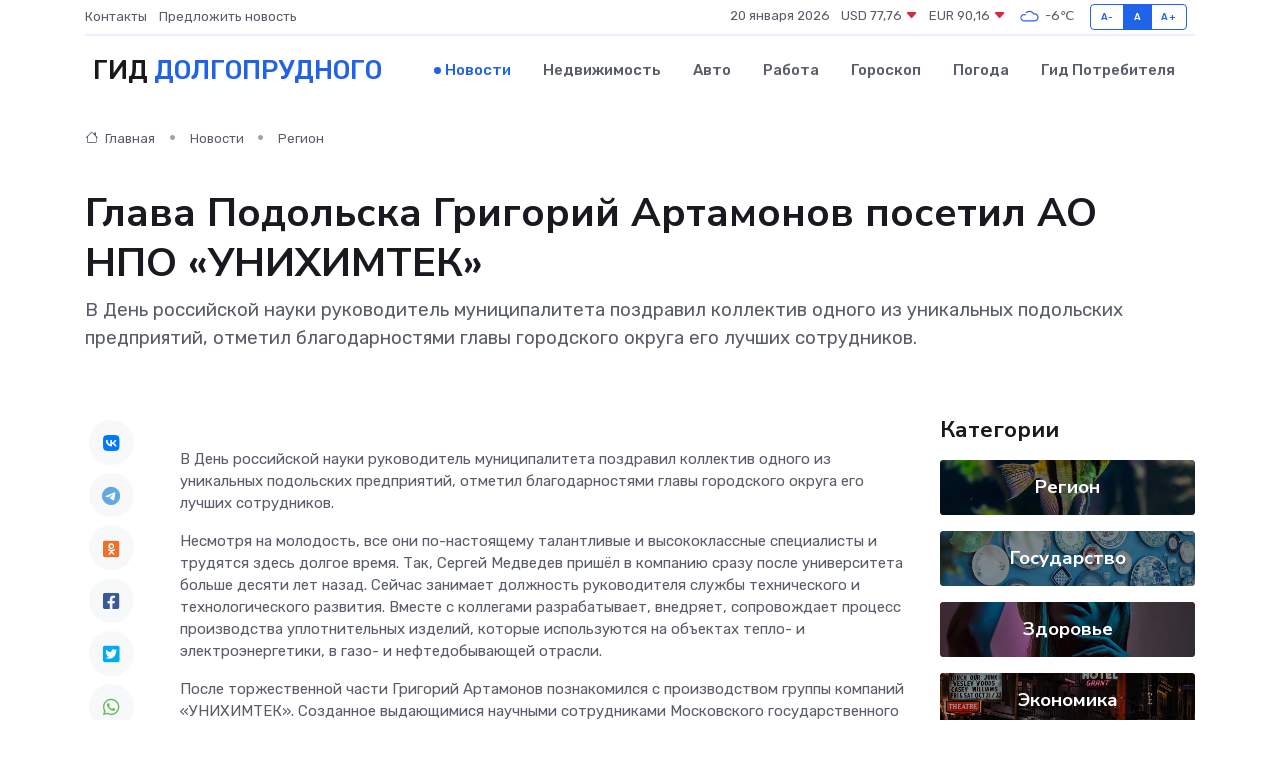

--- FILE ---
content_type: text/html; charset=utf-8
request_url: https://www.google.com/recaptcha/api2/aframe
body_size: 268
content:
<!DOCTYPE HTML><html><head><meta http-equiv="content-type" content="text/html; charset=UTF-8"></head><body><script nonce="4v19nfC4RK93M8u4qvxfng">/** Anti-fraud and anti-abuse applications only. See google.com/recaptcha */ try{var clients={'sodar':'https://pagead2.googlesyndication.com/pagead/sodar?'};window.addEventListener("message",function(a){try{if(a.source===window.parent){var b=JSON.parse(a.data);var c=clients[b['id']];if(c){var d=document.createElement('img');d.src=c+b['params']+'&rc='+(localStorage.getItem("rc::a")?sessionStorage.getItem("rc::b"):"");window.document.body.appendChild(d);sessionStorage.setItem("rc::e",parseInt(sessionStorage.getItem("rc::e")||0)+1);localStorage.setItem("rc::h",'1768869565573');}}}catch(b){}});window.parent.postMessage("_grecaptcha_ready", "*");}catch(b){}</script></body></html>